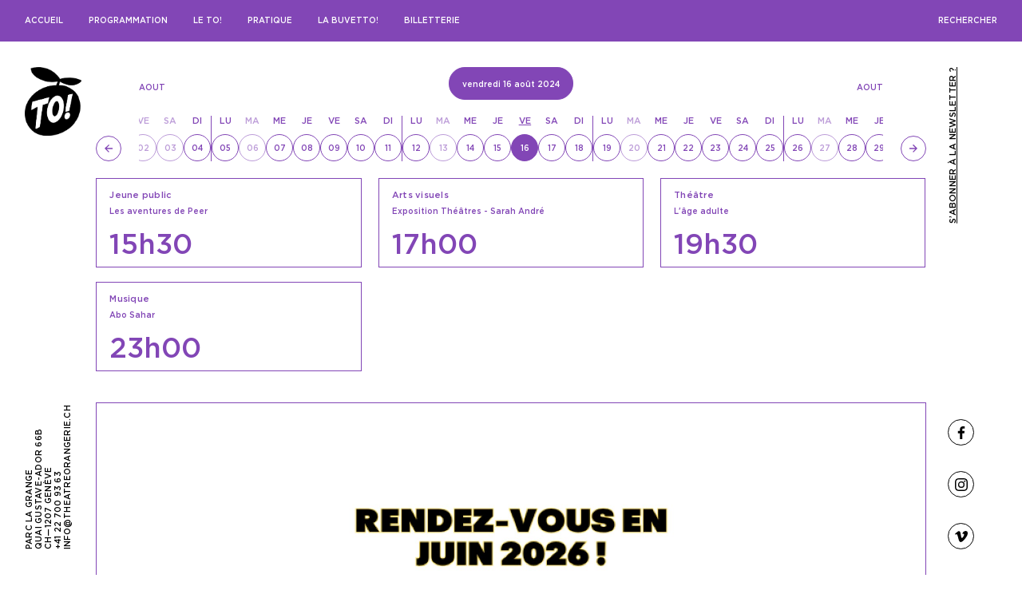

--- FILE ---
content_type: text/html; charset=UTF-8
request_url: https://www.theatreorangerie.ch/pages/accueil?date=2024-08-16
body_size: 13861
content:
<!DOCTYPE html>
<html lang="fr">

<head>
    <link rel="icon" type="image/png" href="/images/logo-2024-icon.png" />
    <meta charset="utf-8"/>
    <meta http-equiv="Content-Type" content="text/html; charset=utf-8"/>
    <meta name="viewport" content="width=device-width, initial-scale=1"/>
   
    <title>Théâtre de l&#039;Orangerie</title>
<meta name="keywords" content="Théâtre, orangerie, culture, spectacle, musique "/>
<meta name="description" content="L&#039;Orangerie-Théâtre et ses deux serres accolées ont été construites en 1856 en bordure du jardin potager de la villa La Grange. L’édifice a été conçu pour répondre à une double fonction: orangerie en hiver, où plantes et arbres sont entreposés à l’abri du gel, et théâtre en été."/>    <link rel="stylesheet" type="text/css" href="/css/app.css?id=89190e379262bb03911078d5fc54bb23"/>

        <link rel="stylesheet" type="text/css" href="/css/jquery-ui.structure.css?id=a0d834d86e7b0b494f2270f6eb2ce128"/>

        <link rel="stylesheet" type="text/css" href="/css/jquery-ui.theme.css?id=23052753bae06b36b511a5fbb9abcedc"/>

    </head>

<body class="container-fullscreen container-fullscreen--overflow sidebars--difference"
    style="--color-secondary:#FFFFFF;--color-primary:#8246B6;--color-disabled:#8246B688;--mix-blend-sidebars:difference">
        <nav class="nav nav-main" data-init-function="initNav">
    <div class="nav__panel nav__panel--left">
                
        <div class="nav__item"><a href="/" target="">Accueil</a>
           
                        
        </div>
                
        <div class="nav__item"><a href="/pages/evenements" target="">Programmation</a>
           
                        <div class="nav__submenu">
               
                                    <div class="nav__submenu__item"><a href="/pages/evenements" target="">Événements</a>
</div>
                      
                                                        <div class="nav__submenu__item"><a href="/pages/evenements?filter=theatre"> · Théâtre</a></div>
                                                        <div class="nav__submenu__item"><a href="/pages/evenements?filter=danse"> · Danse</a></div>
                                                        <div class="nav__submenu__item"><a href="/pages/evenements?filter=jeune_public"> · Jeune public</a></div>
                                                        <div class="nav__submenu__item"><a href="/pages/evenements?filter=musique"> · Musique</a></div>
                                                        <div class="nav__submenu__item"><a href="/pages/evenements?filter=arts_visuels"> · Arts visuels</a></div>
                                                        <div class="nav__submenu__item"><a href="/pages/evenements?filter=ateliers_et_rencontres"> · Ateliers et rencontres</a></div>
                                                        <div class="nav__submenu__item"><a href="/pages/evenements?filter=activites"> · Autres activités</a></div>
                                                                                </div>
                        
        </div>
                
        <div class="nav__item"><a href="#" target="">Le TO!</a>
           
                        <div class="nav__submenu">
               
                                    <div class="nav__submenu__item"><a href="/pages/salut_to" target="">Edito!</a>
</div>
                                                         <div class="nav__submenu__item"><a href="/pages/lequipe" target="">Équipe et partenaires</a>
</div>
                                                         <div class="nav__submenu__item"><a href="/pages/revue_de_presse" target="">On parle de nous</a>
</div>
                                                         <div class="nav__submenu__item"><a href="/pages/histoire" target="">Histoire</a>
</div>
                                                         <div class="nav__submenu__item"><a href="/pages/galerie" target="">Galerie</a>
</div>
                                                         <div class="nav__submenu__item"><a href="/pages/archives" target="">Archives</a>
</div>
                                                 </div>
                        
        </div>
                
        <div class="nav__item"><a href="#" target="">Pratique</a>
           
                        <div class="nav__submenu">
               
                                    <div class="nav__submenu__item"><a href="/pages/contact_et_acces" target="">Contact et accès</a>
</div>
                                                 </div>
                        
        </div>
                
        <div class="nav__item"><a href="/pages/la_buvette_du_to" target="">LA BUVETTO!</a>
           
                        
        </div>
                
        <div class="nav__item"><a href="/pages/billetterie" target="">Billetterie</a>
           
                        
        </div>
            </div>
    <div class="nav__panel nav__panel--right">
        <div class="nav__item"><span>rechercher</span>

            <div class="nav__submenu" style="right:0">
                <form method="GET" action="/search">
                    <input type="text" name="query"/>
                </form>
            </div>
        </div>
    </div>
</nav>

    <nav class="nav nav-responsive" data-init-function="initResponsiveNav">
    <div class="nav__panel nav__panel--left">
        <div class="nav__item">
            <a rel="open" href="#">Menu</a>
            <div class="nav__submenu">
                <a href="/" name="TO" class="nav__submenu__logo btn btn--svg">
                                        <img src="/images/logo-2024-inv.png" style="max-height:100%"/>
                                        
                </a>
                <div class="nav__submenu__items">
                                            <div class="nav__submenu__item">

                            <div class="nav__submenu__item__button" rel="26">
                                <a href="/" target="">Accueil</a>
                                                            </div>

                                                    </div>
                                            <div class="nav__submenu__item">

                            <div class="nav__submenu__item__button" rel="31">
                                <a href="/pages/evenements" target="">Programmation</a>
                                                                    <button type="button" name="button" class="btn btn--svg" >
    <svg version="1.1" id="Calque_1" xmlns="http://www.w3.org/2000/svg" xmlns:xlink="http://www.w3.org/1999/xlink" x="0px" y="0px"
        viewBox="0 0 15.1 8.7" style="enable-background:new 0 0 15.1 8.7;" xml:space="preserve">
        <polygon points="7.6,8.7 0,1.1 1.1,0 7.6,6.4 14,0 15.1,1.1 "/>
    </svg>
</button>
                                                            </div>

                                                            <div rel="31" class="nav__submenu__item__pages">
                                                                            <a href="/pages/evenements" target="">Événements</a>
                                                                                                                                    <div class="nav__submenu__item"><a
                                                        href="/pages/evenements?filter=theatre"> ·
                                                        Théâtre</a></div>
                                                                                            <div class="nav__submenu__item"><a
                                                        href="/pages/evenements?filter=danse"> ·
                                                        Danse</a></div>
                                                                                            <div class="nav__submenu__item"><a
                                                        href="/pages/evenements?filter=jeune_public"> ·
                                                        Jeune public</a></div>
                                                                                            <div class="nav__submenu__item"><a
                                                        href="/pages/evenements?filter=musique"> ·
                                                        Musique</a></div>
                                                                                            <div class="nav__submenu__item"><a
                                                        href="/pages/evenements?filter=arts_visuels"> ·
                                                        Arts visuels</a></div>
                                                                                            <div class="nav__submenu__item"><a
                                                        href="/pages/evenements?filter=ateliers_et_rencontres"> ·
                                                        Ateliers et rencontres</a></div>
                                                                                            <div class="nav__submenu__item"><a
                                                        href="/pages/evenements?filter=activites"> ·
                                                        Autres activités</a></div>
                                                                                                                                                        </div>
                                                    </div>
                                            <div class="nav__submenu__item">

                            <div class="nav__submenu__item__button" rel="3">
                                <a href="#" target="">Le TO!</a>
                                                                    <button type="button" name="button" class="btn btn--svg" >
    <svg version="1.1" id="Calque_1" xmlns="http://www.w3.org/2000/svg" xmlns:xlink="http://www.w3.org/1999/xlink" x="0px" y="0px"
        viewBox="0 0 15.1 8.7" style="enable-background:new 0 0 15.1 8.7;" xml:space="preserve">
        <polygon points="7.6,8.7 0,1.1 1.1,0 7.6,6.4 14,0 15.1,1.1 "/>
    </svg>
</button>
                                                            </div>

                                                            <div rel="3" class="nav__submenu__item__pages">
                                                                            <a href="/pages/salut_to" target="">Edito!</a>
                                                                                                                    <a href="#" target="">Finito!</a>
                                                                                                                    <a href="/pages/lequipe" target="">Équipe et partenaires</a>
                                                                                                                    <a href="/pages/revue_de_presse" target="">On parle de nous</a>
                                                                                                                    <a href="/pages/histoire" target="">Histoire</a>
                                                                                                                    <a href="/pages/galerie" target="">Galerie</a>
                                                                                                                    <a href="/pages/archives" target="">Archives</a>
                                                                                                            </div>
                                                    </div>
                                            <div class="nav__submenu__item">

                            <div class="nav__submenu__item__button" rel="4">
                                <a href="#" target="">Pratique</a>
                                                                    <button type="button" name="button" class="btn btn--svg" >
    <svg version="1.1" id="Calque_1" xmlns="http://www.w3.org/2000/svg" xmlns:xlink="http://www.w3.org/1999/xlink" x="0px" y="0px"
        viewBox="0 0 15.1 8.7" style="enable-background:new 0 0 15.1 8.7;" xml:space="preserve">
        <polygon points="7.6,8.7 0,1.1 1.1,0 7.6,6.4 14,0 15.1,1.1 "/>
    </svg>
</button>
                                                            </div>

                                                            <div rel="4" class="nav__submenu__item__pages">
                                                                            <a href="/pages/contact_et_acces" target="">Contact et accès</a>
                                                                                                                    <a href="#" target="">Espace Pro</a>
                                                                                                            </div>
                                                    </div>
                                            <div class="nav__submenu__item">

                            <div class="nav__submenu__item__button" rel="5">
                                <a href="/pages/la_buvette_du_to" target="">LA BUVETTO!</a>
                                                            </div>

                                                    </div>
                                            <div class="nav__submenu__item">

                            <div class="nav__submenu__item__button" rel="24">
                                <a href="/pages/billetterie" target="">Billetterie</a>
                                                            </div>

                                                    </div>
                    
                </div>
                <div class="nav__submenu__buttons">
                    <button rel="close" class="btn btn--circle btn--svg" type="button">
                        <svg version="1.1" id="Calque_1" xmlns="http://www.w3.org/2000/svg"
                            xmlns:xlink="http://www.w3.org/1999/xlink" x="0px" y="0px"
                            viewBox="0 0 16.9 16.9" style="enable-background:new 0 0 16.9 16.9;" xml:space="preserve">
                            <rect x="-2.8" y="7.7"
                                transform="matrix(0.7071 -0.7071 0.7071 0.7071 -3.5002 8.4502)" width="22.5"
                                height="1.5" />
                            <rect x="7.7" y="-2.8"
                                transform="matrix(0.7071 -0.7071 0.7071 0.7071 -3.5002 8.4502)" width="1.5"
                                height="22.5" />
                        </svg>
                    </button>
                    <a href="tel:+41227009363">
                        <button rel="close" class="btn btn--circle btn--svg" type="button">
                            <svg version="1.1" id="Calque_1" xmlns="http://www.w3.org/2000/svg"
                                xmlns:xlink="http://www.w3.org/1999/xlink" x="0px" y="0px"
                                viewBox="0 0 16 16" style="enable-background:new 0 0 16 16;" xml:space="preserve">
                                <path
                                    d="M9.3,11.4L11,9.9c0.1-0.1,0.3-0.2,0.4-0.1l0.3,0.1l4,1.9C16,11.9,16,12,16,12.3c0,1-0.4,1.9-1.1,2.6c-0.8,0.8-1.9,1.2-3,1.1
                        c-1.4,0-2.8-0.4-4-1c-1.5-0.8-2.8-1.7-4-2.9c-0.8-1-1.5-2-2.1-3.1c-0.6-1-1-2.1-1.4-3.1C0,5,0,4.1,0,3.1C0.1,2.3,0.4,1.6,1,1
                        c0.8-0.6,1.7-1,2.7-1c0.2,0,0.4,0.1,0.6,0.3l2.1,4c0,0.1,0.1,0.2,0.1,0.3c0,0.2,0,0.3-0.1,0.4L4.6,6.7c-0.1,0.2-0.1,0.5,0,0.7
                        C5.1,8.2,5.6,9,6.3,9.7C7,10.4,7.7,11,8.6,11.6C8.9,11.7,9.1,11.7,9.3,11.4z" />
                            </svg>
                        </button>
                    </a>
                    <!-- <button class="btn btn--circle btn--svg" type="button">
                        <svg version="1.1" xmlns="http://www.w3.org/2000/svg" xmlns:xlink="http://www.w3.org/1999/xlink"
                        x="0px" y="0px" viewBox="0 0 15.5 15.5" style="enable-background:new 0 0 15.5 15.5;"
                        xml:space="preserve">
                        <g id="search">
                            <rect x="11.8" y="9.1" transform="matrix(0.7072 -0.707 0.707 0.7072 -5.199 12.5503)"
                            width="1.5" height="6.9" />
                            <path d="M6.1,1.5c-2.5,0-4.6,2.1-4.6,4.6s2.1,4.6,4.6,4.6s4.6-2.1,4.6-4.6S8.7,1.5,6.1,1.5 M6.1,0c3.4,0,6.1,2.7,6.1,6.1
                            s-2.7,6.1-6.1,6.1S0,9.5,0,6.1S2.7,0,6.1,0z" />
                        </g>
                        <g id="search_1_">
                        </g>
                        </svg>

                    </button>-->
                </div>
            </div>
        </div>

    </div>
    <div class="nav__panel nav__panel--right">
        <div class="nav__item">
            <a href="#" rel="calendar-open"></a>
            <div class="nav__today">

                <div style="text-align:left">
                    <h1></h1>

                </div>

                <div class="nav__today__items">
                    <div class="right-drawer__calendar calendar-tiles ">
                        <div class="calendar-tiles__events">
                                                                                </div>

                    </div>
                </div>
                <div class="nav__submenu__buttons">
                    <button rel="calendar-close" class="btn btn--circle btn--svg" type="button">
                        <svg version="1.1" id="Calque_1" xmlns="http://www.w3.org/2000/svg"
                            xmlns:xlink="http://www.w3.org/1999/xlink" x="0px" y="0px"
                            viewBox="0 0 16.9 16.9" style="enable-background:new 0 0 16.9 16.9;"
                            xml:space="preserve">
                            <rect x="-2.8" y="7.7"
                                transform="matrix(0.7071 -0.7071 0.7071 0.7071 -3.5002 8.4502)" width="22.5"
                                height="1.5" />
                            <rect x="7.7" y="-2.8"
                                transform="matrix(0.7071 -0.7071 0.7071 0.7071 -3.5002 8.4502)" width="1.5"
                                height="22.5" />
                        </svg>
                    </button>
                </div>
            </div>
        </div>
    </div>
</nav>

    <div class="left-sidebar">
    <div class="left-sidebar__logo">
        
        <a href="/">
                        <img src="/images/logo-2024-inv.png" style="max-width:100%"/>
                        

        </a>
    </div>
    <div class="left-sidebar__address">
        <div class="rotate-wrapper-outer">
            <div class="rotate-wrapper-inner">
                <div class="rotate-90-ccw">
                    <p>
                        Parc la Grange
                        <br />
                        quai Gustave-Ador 66b
                        <br />
                        CH—1207 Genève
                        <br />
                        +41 22 700 93 63
                        <br />
                        info@theatreorangerie.ch
                    </p>
                </div>
            </div>
        </div>
    </div>
</div>

<!-- <div class="left-sidebar" data-init-function="initLeftSideBar">
    <div class="left-sidebar__content">

        <div class="left-sidebar__logo">
            <a href="/">
                <svg xmlns="http://www.w3.org/2000/svg" width="102.71" height="215.691" viewBox="0 0 102.71 215.691">
                    <g id="Groupe_4329" data-name="Groupe 4329" transform="translate(-640.926 -246.466)">
                        <path id="Tracé_1505" data-name="Tracé 1505" d="M692.367,343.287c28.821-.113,51.145,21.459,51.268,49.54.131,29.948-21.541,51.924-51.294,52.016-29.037.09-51.309-21.444-51.415-49.711C640.813,365.21,662.45,343.4,692.367,343.287Zm30.772,50.965a84.323,84.323,0,0,0-1.6-9.54c-3.426-12.105-11.222-20.056-23.687-22.27-13.634-2.42-25.089,3.007-31.646,14.232-4.33,7.414-5.32,15.466-3.92,23.886a30.468,30.468,0,0,0,38.085,24.678C713.848,421.672,722.815,409.322,723.139,394.252Z" transform="translate(0 17.313)"/>
                        <path id="Tracé_1506" data-name="Tracé 1506" d="M703.46,266.981v88.2H681.106V267.146H641.089v-20.68H743.4v20.515Z" transform="translate(0.029)"/>
                    </g>
                </svg>

            </a>
        </div>

        <div class="left-sidebar__content__address">
                <p>Parc la grange</p>
                <p>quai gustave-ador 66b</p>
                <p>ch-1207 Genève</p>
                <p>+41 22 700 93 63</p>
                <p>info@theatreorangerie.ch</p>
        </div>

    </div>
</div>

 -->
    <div class="right-sidebar">
    <div class="right-sidebar__content">

        <div class="right-sidebar__content__newsletter">
            <p>
                <a href="#subscribe">S’abonner à la newsletter ?</a>
            </p>
        </div>

        <div class="right-sidebar__content__social-media social-media">
                            <div class="right-sidebar__content__social-media__item social-media__item">
                    <a class="" href="https://www.facebook.com/theatreorangerie/" target="_blank">
                        <svg xmlns="http://www.w3.org/2000/svg" width="8.356" height="16" viewBox="0 0 8.356 16">
                            <defs>
                                <style>
                                    .a {
                                        fill-rule: evenodd;
                                    }

                                </style>
                            </defs>
                            <path class="a"
                                d="M85.422,16V8.711h2.489l.356-2.844H85.422V4.089c0-.8.267-1.422,1.422-1.422h1.511V.089C88,.089,87.111,0,86.133,0a3.431,3.431,0,0,0-3.644,3.733V5.867H80V8.711h2.489V16Z"
                                transform="translate(-80)" />
                        </svg>
                    </a>
                </div>
                                        <div class="right-sidebar__content__social-media__item social-media__item">
                    <a class="" href="https://www.instagram.com/theatreorangerie_geneve/" target="_blank">
                        <svg xmlns="http://www.w3.org/2000/svg" width="16" height="16" viewBox="0 0 16 16">
                            <defs>
                                <style>
                                    .a {
                                        fill-rule: evenodd;
                                    }

                                </style>
                            </defs>
                            <path class="a"
                                d="M8,1.422a24.53,24.53,0,0,1,3.2.089,4.123,4.123,0,0,1,1.511.267,3.122,3.122,0,0,1,1.511,1.511A4.123,4.123,0,0,1,14.489,4.8c0,.8.089,1.067.089,3.2a24.53,24.53,0,0,1-.089,3.2,4.123,4.123,0,0,1-.267,1.511,3.122,3.122,0,0,1-1.511,1.511,4.123,4.123,0,0,1-1.511.267c-.8,0-1.067.089-3.2.089a24.53,24.53,0,0,1-3.2-.089,4.123,4.123,0,0,1-1.511-.267,3.122,3.122,0,0,1-1.511-1.511A4.123,4.123,0,0,1,1.511,11.2c0-.8-.089-1.067-.089-3.2a24.53,24.53,0,0,1,.089-3.2,4.123,4.123,0,0,1,.267-1.511A3.192,3.192,0,0,1,2.4,2.4a1.5,1.5,0,0,1,.889-.622A4.123,4.123,0,0,1,4.8,1.511,24.53,24.53,0,0,1,8,1.422M8,0A26.264,26.264,0,0,0,4.711.089,5.488,5.488,0,0,0,2.756.444a3.48,3.48,0,0,0-1.422.889A3.48,3.48,0,0,0,.444,2.756,4.05,4.05,0,0,0,.089,4.711,26.264,26.264,0,0,0,0,8a26.264,26.264,0,0,0,.089,3.289,5.488,5.488,0,0,0,.356,1.956,3.48,3.48,0,0,0,.889,1.422,3.48,3.48,0,0,0,1.422.889,5.488,5.488,0,0,0,1.956.356A26.264,26.264,0,0,0,8,16a26.264,26.264,0,0,0,3.289-.089,5.488,5.488,0,0,0,1.956-.356,3.729,3.729,0,0,0,2.311-2.311,5.488,5.488,0,0,0,.356-1.956C15.911,10.4,16,10.133,16,8a26.264,26.264,0,0,0-.089-3.289,5.488,5.488,0,0,0-.356-1.956,3.48,3.48,0,0,0-.889-1.422A3.48,3.48,0,0,0,13.244.444,5.488,5.488,0,0,0,11.289.089,26.264,26.264,0,0,0,8,0M8,3.911A4.023,4.023,0,0,0,3.911,8,4.089,4.089,0,1,0,8,3.911m0,6.756A2.619,2.619,0,0,1,5.333,8,2.619,2.619,0,0,1,8,5.333,2.619,2.619,0,0,1,10.667,8,2.619,2.619,0,0,1,8,10.667m4.267-7.911a.978.978,0,1,0,.978.978.986.986,0,0,0-.978-.978" />
                        </svg>
                    </a>
                </div>
            
                            <div class="right-sidebar__content__social-media__item social-media__item">
                    <a class="" href="https://vimeo.com/user91652870" target="_blank">
                        <svg id="a" xmlns="http://www.w3.org/2000/svg" viewBox="0 0 100 86.67">
                            <defs>
                                <style>
                                    .a{
                                        fill: #FFFFFF;
                                        fill-rule: evenodd;
                                    }

                                </style>
                            </defs>
                            <path class="a"
                                d="M99.95,20.05c-.45,9.75-7.24,23.11-20.39,40.06-13.6,17.71-25.1,26.56-34.51,26.56-5.83,0-10.76-5.39-14.79-16.17-2.69-9.88-5.38-19.77-8.07-29.65-2.99-10.78-6.2-16.17-9.63-16.17-.75,0-3.37,1.58-7.85,4.72L0,23.31c4.94-4.34,9.8-8.69,14.59-13.04C21.18,4.57,26.12,1.58,29.41,1.27c7.78-.75,12.57,4.58,14.37,15.99,1.94,12.31,3.29,19.97,4.04,22.96,2.24,10.21,4.71,15.31,7.41,15.31,2.09,0,5.24-3.31,9.43-9.94,4.19-6.63,6.43-11.67,6.73-15.13,.6-5.72-1.65-8.58-6.73-8.58-2.39,0-4.86,.55-7.4,1.64C62.17,7.4,71.56-.43,85.42,.02c10.28,.3,15.12,6.98,14.53,20.03Z" />
                        </svg>
                    </a>
                </div>
                    </div>

    </div>
</div>

    <main data-init-function="mainInit">
                        <div class="content">
            
            <a name="loaded"></a>
            
            <div class="responsive-landing">
    <div class="responsive-landing__logo">
        <a href="/">
                        <img src="/images/logo-2024-inv.png" style="max-width:100%"/>
                        

        </a>
    </div>
    <div class="responsive-landing__address">
        <p>
            Parc la Grange
            <br />
            quai Gustave-Ador 66b
            <br />
            CH—1207 Genève
            <br />
            +41 22 700 93 63
            <br />
            info@theatreorangerie.ch
        </p>
        <a href="tel:+41227009363">
            <button rel="close" class="btn btn--circle btn--svg" type="button">
                <svg version="1.1" id="Calque_1" xmlns="http://www.w3.org/2000/svg"
                    xmlns:xlink="http://www.w3.org/1999/xlink" x="0px" y="0px" viewBox="0 0 16 16"
                    style="enable-background:new 0 0 16 16;" xml:space="preserve">
                    <path d="M9.3,11.4L11,9.9c0.1-0.1,0.3-0.2,0.4-0.1l0.3,0.1l4,1.9C16,11.9,16,12,16,12.3c0,1-0.4,1.9-1.1,2.6c-0.8,0.8-1.9,1.2-3,1.1
            c-1.4,0-2.8-0.4-4-1c-1.5-0.8-2.8-1.7-4-2.9c-0.8-1-1.5-2-2.1-3.1c-0.6-1-1-2.1-1.4-3.1C0,5,0,4.1,0,3.1C0.1,2.3,0.4,1.6,1,1
            c0.8-0.6,1.7-1,2.7-1c0.2,0,0.4,0.1,0.6,0.3l2.1,4c0,0.1,0.1,0.2,0.1,0.3c0,0.2,0,0.3-0.1,0.4L4.6,6.7c-0.1,0.2-0.1,0.5,0,0.7
            C5.1,8.2,5.6,9,6.3,9.7C7,10.4,7.7,11,8.6,11.6C8.9,11.7,9.1,11.7,9.3,11.4z" />
                </svg>
            </button>
        </a>
    </div>
</div>

  <div class="home-calendar calendar-tiles" data-init-function="init_expo">


    <div class="calendar-timeline" data-init-function="initTimeline" data-current="2024-08-16">

    <button class="btn btn--circle btn--svg" data-rel="prev">
    <svg class="arrow--left" xmlns="http://www.w3.org/2000/svg" width="9.942" height="9.942" viewBox="0 0 9.942 9.942"><path d="M4.971,0l-.9.9L7.489,4.325H0V5.616H7.489L4.067,9.038l.9.9L9.942,4.971Z" transform="translate(0 0)"/></svg>
</button>

    <nav class="filters-nav">
        <div class="filters-nav__filters">
            <h4 class="timeline__previous-date" data-rel="prev_month"></h4>
            <button class="btn btn--pills btn--active">vendredi 16 août 2024</button>
            <h4 class="timeline__next-date" data-rel="next_month"></h4>
        </div>
    </nav>

    <div class="calendar-timeline__dates">


        <div class="calendar-timeline__dates__list">
                            <a href="#" class="calendar-timeline__link  disabled" data-rel="2024-06-10">
    <h5 class="calendar-timeline__dates__week-day">
        lu
    </h5>
    <div class="calendar-timeline__dates__day-number">
        10
    </div>
</a>    <a href="#" class="calendar-timeline__link  disabled" data-rel="2024-06-11">
    <h5 class="calendar-timeline__dates__week-day">
        ma
    </h5>
    <div class="calendar-timeline__dates__day-number">
        11
    </div>
</a>    <a href="?date=2024-06-12" class="calendar-timeline__link  " data-rel="2024-06-12">
    <h5 class="calendar-timeline__dates__week-day">
        me
    </h5>
    <div class="calendar-timeline__dates__day-number">
        12
    </div>
</a>    <a href="?date=2024-06-13" class="calendar-timeline__link  " data-rel="2024-06-13">
    <h5 class="calendar-timeline__dates__week-day">
        je
    </h5>
    <div class="calendar-timeline__dates__day-number">
        13
    </div>
</a>    <a href="?date=2024-06-14" class="calendar-timeline__link  " data-rel="2024-06-14">
    <h5 class="calendar-timeline__dates__week-day">
        ve
    </h5>
    <div class="calendar-timeline__dates__day-number">
        14
    </div>
</a>    <a href="?date=2024-06-15" class="calendar-timeline__link  " data-rel="2024-06-15">
    <h5 class="calendar-timeline__dates__week-day">
        sa
    </h5>
    <div class="calendar-timeline__dates__day-number">
        15
    </div>
</a>    <a href="?date=2024-06-16" class="calendar-timeline__link  " data-rel="2024-06-16">
    <h5 class="calendar-timeline__dates__week-day">
        di
    </h5>
    <div class="calendar-timeline__dates__day-number">
        16
    </div>
</a>

                <span class="separator"></span>
                            <a href="?date=2024-06-17" class="calendar-timeline__link  " data-rel="2024-06-17">
    <h5 class="calendar-timeline__dates__week-day">
        lu
    </h5>
    <div class="calendar-timeline__dates__day-number">
        17
    </div>
</a>    <a href="#" class="calendar-timeline__link  disabled" data-rel="2024-06-18">
    <h5 class="calendar-timeline__dates__week-day">
        ma
    </h5>
    <div class="calendar-timeline__dates__day-number">
        18
    </div>
</a>    <a href="?date=2024-06-19" class="calendar-timeline__link  " data-rel="2024-06-19">
    <h5 class="calendar-timeline__dates__week-day">
        me
    </h5>
    <div class="calendar-timeline__dates__day-number">
        19
    </div>
</a>    <a href="?date=2024-06-20" class="calendar-timeline__link  " data-rel="2024-06-20">
    <h5 class="calendar-timeline__dates__week-day">
        je
    </h5>
    <div class="calendar-timeline__dates__day-number">
        20
    </div>
</a>    <a href="?date=2024-06-21" class="calendar-timeline__link  " data-rel="2024-06-21">
    <h5 class="calendar-timeline__dates__week-day">
        ve
    </h5>
    <div class="calendar-timeline__dates__day-number">
        21
    </div>
</a>    <a href="?date=2024-06-22" class="calendar-timeline__link  " data-rel="2024-06-22">
    <h5 class="calendar-timeline__dates__week-day">
        sa
    </h5>
    <div class="calendar-timeline__dates__day-number">
        22
    </div>
</a>    <a href="?date=2024-06-23" class="calendar-timeline__link  " data-rel="2024-06-23">
    <h5 class="calendar-timeline__dates__week-day">
        di
    </h5>
    <div class="calendar-timeline__dates__day-number">
        23
    </div>
</a>

                <span class="separator"></span>
                            <a href="?date=2024-06-24" class="calendar-timeline__link  " data-rel="2024-06-24">
    <h5 class="calendar-timeline__dates__week-day">
        lu
    </h5>
    <div class="calendar-timeline__dates__day-number">
        24
    </div>
</a>    <a href="#" class="calendar-timeline__link  disabled" data-rel="2024-06-25">
    <h5 class="calendar-timeline__dates__week-day">
        ma
    </h5>
    <div class="calendar-timeline__dates__day-number">
        25
    </div>
</a>    <a href="?date=2024-06-26" class="calendar-timeline__link  " data-rel="2024-06-26">
    <h5 class="calendar-timeline__dates__week-day">
        me
    </h5>
    <div class="calendar-timeline__dates__day-number">
        26
    </div>
</a>    <a href="?date=2024-06-27" class="calendar-timeline__link  " data-rel="2024-06-27">
    <h5 class="calendar-timeline__dates__week-day">
        je
    </h5>
    <div class="calendar-timeline__dates__day-number">
        27
    </div>
</a>    <a href="?date=2024-06-28" class="calendar-timeline__link  " data-rel="2024-06-28">
    <h5 class="calendar-timeline__dates__week-day">
        ve
    </h5>
    <div class="calendar-timeline__dates__day-number">
        28
    </div>
</a>    <a href="?date=2024-06-29" class="calendar-timeline__link  " data-rel="2024-06-29">
    <h5 class="calendar-timeline__dates__week-day">
        sa
    </h5>
    <div class="calendar-timeline__dates__day-number">
        29
    </div>
</a>    <a href="?date=2024-06-30" class="calendar-timeline__link  " data-rel="2024-06-30">
    <h5 class="calendar-timeline__dates__week-day">
        di
    </h5>
    <div class="calendar-timeline__dates__day-number">
        30
    </div>
</a>

                <span class="separator"></span>
                            <a href="?date=2024-07-01" class="calendar-timeline__link  " data-rel="2024-07-01">
    <h5 class="calendar-timeline__dates__week-day">
        lu
    </h5>
    <div class="calendar-timeline__dates__day-number">
        01
    </div>
</a>    <a href="#" class="calendar-timeline__link  disabled" data-rel="2024-07-02">
    <h5 class="calendar-timeline__dates__week-day">
        ma
    </h5>
    <div class="calendar-timeline__dates__day-number">
        02
    </div>
</a>    <a href="?date=2024-07-03" class="calendar-timeline__link  " data-rel="2024-07-03">
    <h5 class="calendar-timeline__dates__week-day">
        me
    </h5>
    <div class="calendar-timeline__dates__day-number">
        03
    </div>
</a>    <a href="?date=2024-07-04" class="calendar-timeline__link  " data-rel="2024-07-04">
    <h5 class="calendar-timeline__dates__week-day">
        je
    </h5>
    <div class="calendar-timeline__dates__day-number">
        04
    </div>
</a>    <a href="?date=2024-07-05" class="calendar-timeline__link  " data-rel="2024-07-05">
    <h5 class="calendar-timeline__dates__week-day">
        ve
    </h5>
    <div class="calendar-timeline__dates__day-number">
        05
    </div>
</a>    <a href="?date=2024-07-06" class="calendar-timeline__link  " data-rel="2024-07-06">
    <h5 class="calendar-timeline__dates__week-day">
        sa
    </h5>
    <div class="calendar-timeline__dates__day-number">
        06
    </div>
</a>    <a href="?date=2024-07-07" class="calendar-timeline__link  " data-rel="2024-07-07">
    <h5 class="calendar-timeline__dates__week-day">
        di
    </h5>
    <div class="calendar-timeline__dates__day-number">
        07
    </div>
</a>

                <span class="separator"></span>
                            <a href="?date=2024-07-08" class="calendar-timeline__link  " data-rel="2024-07-08">
    <h5 class="calendar-timeline__dates__week-day">
        lu
    </h5>
    <div class="calendar-timeline__dates__day-number">
        08
    </div>
</a>    <a href="#" class="calendar-timeline__link  disabled" data-rel="2024-07-09">
    <h5 class="calendar-timeline__dates__week-day">
        ma
    </h5>
    <div class="calendar-timeline__dates__day-number">
        09
    </div>
</a>    <a href="?date=2024-07-10" class="calendar-timeline__link  " data-rel="2024-07-10">
    <h5 class="calendar-timeline__dates__week-day">
        me
    </h5>
    <div class="calendar-timeline__dates__day-number">
        10
    </div>
</a>    <a href="?date=2024-07-11" class="calendar-timeline__link  " data-rel="2024-07-11">
    <h5 class="calendar-timeline__dates__week-day">
        je
    </h5>
    <div class="calendar-timeline__dates__day-number">
        11
    </div>
</a>    <a href="?date=2024-07-12" class="calendar-timeline__link  " data-rel="2024-07-12">
    <h5 class="calendar-timeline__dates__week-day">
        ve
    </h5>
    <div class="calendar-timeline__dates__day-number">
        12
    </div>
</a>    <a href="?date=2024-07-13" class="calendar-timeline__link  " data-rel="2024-07-13">
    <h5 class="calendar-timeline__dates__week-day">
        sa
    </h5>
    <div class="calendar-timeline__dates__day-number">
        13
    </div>
</a>    <a href="?date=2024-07-14" class="calendar-timeline__link  " data-rel="2024-07-14">
    <h5 class="calendar-timeline__dates__week-day">
        di
    </h5>
    <div class="calendar-timeline__dates__day-number">
        14
    </div>
</a>

                <span class="separator"></span>
                            <a href="?date=2024-07-15" class="calendar-timeline__link  " data-rel="2024-07-15">
    <h5 class="calendar-timeline__dates__week-day">
        lu
    </h5>
    <div class="calendar-timeline__dates__day-number">
        15
    </div>
</a>    <a href="#" class="calendar-timeline__link  disabled" data-rel="2024-07-16">
    <h5 class="calendar-timeline__dates__week-day">
        ma
    </h5>
    <div class="calendar-timeline__dates__day-number">
        16
    </div>
</a>    <a href="?date=2024-07-17" class="calendar-timeline__link  " data-rel="2024-07-17">
    <h5 class="calendar-timeline__dates__week-day">
        me
    </h5>
    <div class="calendar-timeline__dates__day-number">
        17
    </div>
</a>    <a href="?date=2024-07-18" class="calendar-timeline__link  " data-rel="2024-07-18">
    <h5 class="calendar-timeline__dates__week-day">
        je
    </h5>
    <div class="calendar-timeline__dates__day-number">
        18
    </div>
</a>    <a href="?date=2024-07-19" class="calendar-timeline__link  " data-rel="2024-07-19">
    <h5 class="calendar-timeline__dates__week-day">
        ve
    </h5>
    <div class="calendar-timeline__dates__day-number">
        19
    </div>
</a>    <a href="?date=2024-07-20" class="calendar-timeline__link  " data-rel="2024-07-20">
    <h5 class="calendar-timeline__dates__week-day">
        sa
    </h5>
    <div class="calendar-timeline__dates__day-number">
        20
    </div>
</a>    <a href="?date=2024-07-21" class="calendar-timeline__link  " data-rel="2024-07-21">
    <h5 class="calendar-timeline__dates__week-day">
        di
    </h5>
    <div class="calendar-timeline__dates__day-number">
        21
    </div>
</a>

                <span class="separator"></span>
                            <a href="?date=2024-07-22" class="calendar-timeline__link  " data-rel="2024-07-22">
    <h5 class="calendar-timeline__dates__week-day">
        lu
    </h5>
    <div class="calendar-timeline__dates__day-number">
        22
    </div>
</a>    <a href="#" class="calendar-timeline__link  disabled" data-rel="2024-07-23">
    <h5 class="calendar-timeline__dates__week-day">
        ma
    </h5>
    <div class="calendar-timeline__dates__day-number">
        23
    </div>
</a>    <a href="?date=2024-07-24" class="calendar-timeline__link  " data-rel="2024-07-24">
    <h5 class="calendar-timeline__dates__week-day">
        me
    </h5>
    <div class="calendar-timeline__dates__day-number">
        24
    </div>
</a>    <a href="?date=2024-07-25" class="calendar-timeline__link  " data-rel="2024-07-25">
    <h5 class="calendar-timeline__dates__week-day">
        je
    </h5>
    <div class="calendar-timeline__dates__day-number">
        25
    </div>
</a>    <a href="?date=2024-07-26" class="calendar-timeline__link  " data-rel="2024-07-26">
    <h5 class="calendar-timeline__dates__week-day">
        ve
    </h5>
    <div class="calendar-timeline__dates__day-number">
        26
    </div>
</a>    <a href="?date=2024-07-27" class="calendar-timeline__link  " data-rel="2024-07-27">
    <h5 class="calendar-timeline__dates__week-day">
        sa
    </h5>
    <div class="calendar-timeline__dates__day-number">
        27
    </div>
</a>    <a href="?date=2024-07-28" class="calendar-timeline__link  " data-rel="2024-07-28">
    <h5 class="calendar-timeline__dates__week-day">
        di
    </h5>
    <div class="calendar-timeline__dates__day-number">
        28
    </div>
</a>

                <span class="separator"></span>
                            <a href="?date=2024-07-29" class="calendar-timeline__link  " data-rel="2024-07-29">
    <h5 class="calendar-timeline__dates__week-day">
        lu
    </h5>
    <div class="calendar-timeline__dates__day-number">
        29
    </div>
</a>    <a href="#" class="calendar-timeline__link  disabled" data-rel="2024-07-30">
    <h5 class="calendar-timeline__dates__week-day">
        ma
    </h5>
    <div class="calendar-timeline__dates__day-number">
        30
    </div>
</a>    <a href="?date=2024-07-31" class="calendar-timeline__link  " data-rel="2024-07-31">
    <h5 class="calendar-timeline__dates__week-day">
        me
    </h5>
    <div class="calendar-timeline__dates__day-number">
        31
    </div>
</a>    <a href="?date=2024-08-01" class="calendar-timeline__link  " data-rel="2024-08-01">
    <h5 class="calendar-timeline__dates__week-day">
        je
    </h5>
    <div class="calendar-timeline__dates__day-number">
        01
    </div>
</a>    <a href="#" class="calendar-timeline__link  disabled" data-rel="2024-08-02">
    <h5 class="calendar-timeline__dates__week-day">
        ve
    </h5>
    <div class="calendar-timeline__dates__day-number">
        02
    </div>
</a>    <a href="#" class="calendar-timeline__link  disabled" data-rel="2024-08-03">
    <h5 class="calendar-timeline__dates__week-day">
        sa
    </h5>
    <div class="calendar-timeline__dates__day-number">
        03
    </div>
</a>    <a href="?date=2024-08-04" class="calendar-timeline__link  " data-rel="2024-08-04">
    <h5 class="calendar-timeline__dates__week-day">
        di
    </h5>
    <div class="calendar-timeline__dates__day-number">
        04
    </div>
</a>

                <span class="separator"></span>
                            <a href="?date=2024-08-05" class="calendar-timeline__link  " data-rel="2024-08-05">
    <h5 class="calendar-timeline__dates__week-day">
        lu
    </h5>
    <div class="calendar-timeline__dates__day-number">
        05
    </div>
</a>    <a href="#" class="calendar-timeline__link  disabled" data-rel="2024-08-06">
    <h5 class="calendar-timeline__dates__week-day">
        ma
    </h5>
    <div class="calendar-timeline__dates__day-number">
        06
    </div>
</a>    <a href="?date=2024-08-07" class="calendar-timeline__link  " data-rel="2024-08-07">
    <h5 class="calendar-timeline__dates__week-day">
        me
    </h5>
    <div class="calendar-timeline__dates__day-number">
        07
    </div>
</a>    <a href="?date=2024-08-08" class="calendar-timeline__link  " data-rel="2024-08-08">
    <h5 class="calendar-timeline__dates__week-day">
        je
    </h5>
    <div class="calendar-timeline__dates__day-number">
        08
    </div>
</a>    <a href="?date=2024-08-09" class="calendar-timeline__link  " data-rel="2024-08-09">
    <h5 class="calendar-timeline__dates__week-day">
        ve
    </h5>
    <div class="calendar-timeline__dates__day-number">
        09
    </div>
</a>    <a href="?date=2024-08-10" class="calendar-timeline__link  " data-rel="2024-08-10">
    <h5 class="calendar-timeline__dates__week-day">
        sa
    </h5>
    <div class="calendar-timeline__dates__day-number">
        10
    </div>
</a>    <a href="?date=2024-08-11" class="calendar-timeline__link  " data-rel="2024-08-11">
    <h5 class="calendar-timeline__dates__week-day">
        di
    </h5>
    <div class="calendar-timeline__dates__day-number">
        11
    </div>
</a>

                <span class="separator"></span>
                            <a href="?date=2024-08-12" class="calendar-timeline__link  " data-rel="2024-08-12">
    <h5 class="calendar-timeline__dates__week-day">
        lu
    </h5>
    <div class="calendar-timeline__dates__day-number">
        12
    </div>
</a>    <a href="#" class="calendar-timeline__link  disabled" data-rel="2024-08-13">
    <h5 class="calendar-timeline__dates__week-day">
        ma
    </h5>
    <div class="calendar-timeline__dates__day-number">
        13
    </div>
</a>    <a href="?date=2024-08-14" class="calendar-timeline__link  " data-rel="2024-08-14">
    <h5 class="calendar-timeline__dates__week-day">
        me
    </h5>
    <div class="calendar-timeline__dates__day-number">
        14
    </div>
</a>    <a href="?date=2024-08-15" class="calendar-timeline__link  " data-rel="2024-08-15">
    <h5 class="calendar-timeline__dates__week-day">
        je
    </h5>
    <div class="calendar-timeline__dates__day-number">
        15
    </div>
</a>    <a href="?date=2024-08-16" class="calendar-timeline__link active " data-rel="2024-08-16">
    <h5 class="calendar-timeline__dates__week-day">
        ve
    </h5>
    <div class="calendar-timeline__dates__day-number">
        16
    </div>
</a>    <a href="?date=2024-08-17" class="calendar-timeline__link  " data-rel="2024-08-17">
    <h5 class="calendar-timeline__dates__week-day">
        sa
    </h5>
    <div class="calendar-timeline__dates__day-number">
        17
    </div>
</a>    <a href="?date=2024-08-18" class="calendar-timeline__link  " data-rel="2024-08-18">
    <h5 class="calendar-timeline__dates__week-day">
        di
    </h5>
    <div class="calendar-timeline__dates__day-number">
        18
    </div>
</a>

                <span class="separator"></span>
                            <a href="?date=2024-08-19" class="calendar-timeline__link  " data-rel="2024-08-19">
    <h5 class="calendar-timeline__dates__week-day">
        lu
    </h5>
    <div class="calendar-timeline__dates__day-number">
        19
    </div>
</a>    <a href="#" class="calendar-timeline__link  disabled" data-rel="2024-08-20">
    <h5 class="calendar-timeline__dates__week-day">
        ma
    </h5>
    <div class="calendar-timeline__dates__day-number">
        20
    </div>
</a>    <a href="?date=2024-08-21" class="calendar-timeline__link  " data-rel="2024-08-21">
    <h5 class="calendar-timeline__dates__week-day">
        me
    </h5>
    <div class="calendar-timeline__dates__day-number">
        21
    </div>
</a>    <a href="?date=2024-08-22" class="calendar-timeline__link  " data-rel="2024-08-22">
    <h5 class="calendar-timeline__dates__week-day">
        je
    </h5>
    <div class="calendar-timeline__dates__day-number">
        22
    </div>
</a>    <a href="?date=2024-08-23" class="calendar-timeline__link  " data-rel="2024-08-23">
    <h5 class="calendar-timeline__dates__week-day">
        ve
    </h5>
    <div class="calendar-timeline__dates__day-number">
        23
    </div>
</a>    <a href="?date=2024-08-24" class="calendar-timeline__link  " data-rel="2024-08-24">
    <h5 class="calendar-timeline__dates__week-day">
        sa
    </h5>
    <div class="calendar-timeline__dates__day-number">
        24
    </div>
</a>    <a href="?date=2024-08-25" class="calendar-timeline__link  " data-rel="2024-08-25">
    <h5 class="calendar-timeline__dates__week-day">
        di
    </h5>
    <div class="calendar-timeline__dates__day-number">
        25
    </div>
</a>

                <span class="separator"></span>
                            <a href="?date=2024-08-26" class="calendar-timeline__link  " data-rel="2024-08-26">
    <h5 class="calendar-timeline__dates__week-day">
        lu
    </h5>
    <div class="calendar-timeline__dates__day-number">
        26
    </div>
</a>    <a href="#" class="calendar-timeline__link  disabled" data-rel="2024-08-27">
    <h5 class="calendar-timeline__dates__week-day">
        ma
    </h5>
    <div class="calendar-timeline__dates__day-number">
        27
    </div>
</a>    <a href="?date=2024-08-28" class="calendar-timeline__link  " data-rel="2024-08-28">
    <h5 class="calendar-timeline__dates__week-day">
        me
    </h5>
    <div class="calendar-timeline__dates__day-number">
        28
    </div>
</a>    <a href="?date=2024-08-29" class="calendar-timeline__link  " data-rel="2024-08-29">
    <h5 class="calendar-timeline__dates__week-day">
        je
    </h5>
    <div class="calendar-timeline__dates__day-number">
        29
    </div>
</a>    <a href="?date=2024-08-30" class="calendar-timeline__link  " data-rel="2024-08-30">
    <h5 class="calendar-timeline__dates__week-day">
        ve
    </h5>
    <div class="calendar-timeline__dates__day-number">
        30
    </div>
</a>    <a href="?date=2024-08-31" class="calendar-timeline__link  " data-rel="2024-08-31">
    <h5 class="calendar-timeline__dates__week-day">
        sa
    </h5>
    <div class="calendar-timeline__dates__day-number">
        31
    </div>
</a>    <a href="?date=2024-09-01" class="calendar-timeline__link  " data-rel="2024-09-01">
    <h5 class="calendar-timeline__dates__week-day">
        di
    </h5>
    <div class="calendar-timeline__dates__day-number">
        01
    </div>
</a>

                <span class="separator"></span>
                            <a href="?date=2024-09-02" class="calendar-timeline__link  " data-rel="2024-09-02">
    <h5 class="calendar-timeline__dates__week-day">
        lu
    </h5>
    <div class="calendar-timeline__dates__day-number">
        02
    </div>
</a>    <a href="#" class="calendar-timeline__link  disabled" data-rel="2024-09-03">
    <h5 class="calendar-timeline__dates__week-day">
        ma
    </h5>
    <div class="calendar-timeline__dates__day-number">
        03
    </div>
</a>    <a href="?date=2024-09-04" class="calendar-timeline__link  " data-rel="2024-09-04">
    <h5 class="calendar-timeline__dates__week-day">
        me
    </h5>
    <div class="calendar-timeline__dates__day-number">
        04
    </div>
</a>    <a href="?date=2024-09-05" class="calendar-timeline__link  " data-rel="2024-09-05">
    <h5 class="calendar-timeline__dates__week-day">
        je
    </h5>
    <div class="calendar-timeline__dates__day-number">
        05
    </div>
</a>    <a href="?date=2024-09-06" class="calendar-timeline__link  " data-rel="2024-09-06">
    <h5 class="calendar-timeline__dates__week-day">
        ve
    </h5>
    <div class="calendar-timeline__dates__day-number">
        06
    </div>
</a>    <a href="?date=2024-09-07" class="calendar-timeline__link  " data-rel="2024-09-07">
    <h5 class="calendar-timeline__dates__week-day">
        sa
    </h5>
    <div class="calendar-timeline__dates__day-number">
        07
    </div>
</a>    <a href="?date=2024-09-08" class="calendar-timeline__link  " data-rel="2024-09-08">
    <h5 class="calendar-timeline__dates__week-day">
        di
    </h5>
    <div class="calendar-timeline__dates__day-number">
        08
    </div>
</a>

                <span class="separator"></span>
            

        </div>


    </div>

    <button class="btn btn--circle btn--svg" data-rel="next">
    <svg xmlns="http://www.w3.org/2000/svg" width="9.942" height="9.942" viewBox="0 0 9.942 9.942"><path d="M4.971,0l-.9.9L7.489,4.325H0V5.616H7.489L4.067,9.038l.9.9L9.942,4.971Z" transform="translate(0 0)"/></svg>
</button>

</div>
    <div class="calendar-tiles__events">
        <a href="/events/les_aventures_de_peer" class="calendar-tiles__cell " >
    <div class="calendar-tiles__cell__infos">
        
        <div>
            <div class="flex-row just-between align-center">
                <div class="calendar-tiles__cell__category">Jeune public</div>
                <!-- Mettre une condition d'affichage btn pour les expos ici -->
                            </div>
            <div class="calendar-tiles__cell__title">Les aventures de Peer</div>
        </div>
        <div class="calendar-tiles__cell__time">15h30</div>
    </div>
</a>
                                    <a href="/events/exposition_theatres" class="calendar-tiles__cell " >
    <div class="calendar-tiles__cell__infos">
        
        <div>
            <div class="flex-row just-between align-center">
                <div class="calendar-tiles__cell__category">Arts visuels</div>
                <!-- Mettre une condition d'affichage btn pour les expos ici -->
                            </div>
            <div class="calendar-tiles__cell__title">Exposition Théâtres - Sarah André</div>
        </div>
        <div class="calendar-tiles__cell__time">17h00</div>
    </div>
</a>
                                    <a href="/events/lage_adulte" class="calendar-tiles__cell " >
    <div class="calendar-tiles__cell__infos">
        
        <div>
            <div class="flex-row just-between align-center">
                <div class="calendar-tiles__cell__category">Théâtre</div>
                <!-- Mettre une condition d'affichage btn pour les expos ici -->
                            </div>
            <div class="calendar-tiles__cell__title">L&#039;âge adulte</div>
        </div>
        <div class="calendar-tiles__cell__time">19h30</div>
    </div>
</a>
                                    <a href="/events/abo_sahar" class="calendar-tiles__cell " >
    <div class="calendar-tiles__cell__infos">
        
        <div>
            <div class="flex-row just-between align-center">
                <div class="calendar-tiles__cell__category">Musique</div>
                <!-- Mettre une condition d'affichage btn pour les expos ici -->
                            </div>
            <div class="calendar-tiles__cell__title">Abo Sahar</div>
        </div>
        <div class="calendar-tiles__cell__time">23h00</div>
    </div>
</a>
    </div>


</div>
  <section class="grid-3-col">
    <article class="tile tile-border --large ">
        <a href="/articles/on_est_ferme_25" target="_self" alt="Un article sur &quot;On est fermé - 25&quot; du 08.09.25" title="Un article sur &quot;On est fermé - 25&quot; du 08.09.25">
<div class="tile-content clickable tile__color"
    style="" data-url="/articles/on_est_ferme_25" data-target="_self"
    data-init-function="initContent697f202d270d1">

    <div class="tile-background tile-background--cover    tile-background--image" style="background-image: url(&#039;https://2026.theatreorangerie.ch/media/6043/conversions/FERMÉ-FERMÉ-FERMÉ-FERMÉ(3)-xl.jpg&#039;);" class="tile-background--image"></div>
                                    <div class="tile-content--infos has-tile-background">
    <div>
        <h5 class="category"></h5>
        <h4 class="title"></h4>
    </div>
    <h2 class="period"></h2>
</div>
</div>
    </a>
</article>
                     
                                                                                                    
                    <article class="tile tile-border --small ">
        <a href="/events/finito" target="_self" alt="Théâtre de l&amp;#039;Orangerie - , FÊTE DE FINITO!:  le " title="Théâtre de l&amp;#039;Orangerie - , FÊTE DE FINITO!:  le ">
<div class="tile-content clickable tile__event"
    style="--tile-background:url('https://2026.theatreorangerie.ch/media/6038/conversions/DSC04099(c)-Karim-Hammad-xl.jpg');--tile-background-sm:url('https://2026.theatreorangerie.ch/media/6038/conversions/DSC04099(c)-Karim-Hammad-sm.jpg');--tile-background-md:url('https://2026.theatreorangerie.ch/media/6038/conversions/DSC04099(c)-Karim-Hammad-md.jpg');" data-url="/events/finito" data-target="_self"
    data-init-function="initContent697f202d307ac">

    <div class="tile-content--image archive" ></div>
    <div class="tile-content--infos ">
    <div>
        <h5 class="category">Événements • Autres activités</h5>
        <h4 class="title">FINITO!</h4>
    </div>
    <h2 class="period">06.09.25</h2>
</div>
</div>
    </a>
</article>
                     
                                                                                 
                                                                                
                    <article class="tile tile-border --small ">
        <div class="tile-content  tile__color"
    style="" data-url="" data-target="_self"
    data-init-function="initContent697f202d37d44">

    <div class="tile-background tile-background--cover    tile-background--image" style="background-image: url(&#039;https://2026.theatreorangerie.ch/media/5431/conversions/salut-to!-xl.jpg&#039;);" class="tile-background--image"></div>
                                    <div class="tile-content--infos has-tile-background">
    <div>
        <h5 class="category"></h5>
        <h4 class="title"></h4>
    </div>
    <h2 class="period"></h2>
</div>
</div>
</article>
                     
                                                                                                    
                    <article class="tile tile-border --small ">
        <div class="tile-content  tile__color"
    style="" data-url="" data-target="_self"
    data-init-function="initContent697f202d3dc1b">

    <div class="tile-background tile-background--cover    tile-background--image" style="background-image: url(&#039;https://2026.theatreorangerie.ch/media/5168/conversions/Citron-site-xl.jpg&#039;);" class="tile-background--image"></div>
                                    <div class="tile-content--infos has-tile-background">
    <div>
        <h5 class="category"></h5>
        <h4 class="title"></h4>
    </div>
    <h2 class="period"></h2>
</div>
</div>
</article>
                     
                                                                                
                    <article class="tile tile-border --small ">
        <div class="tile-carousel" data-init-function="initGridCarousel697f202d4eaba" data-tags="[&quot;2025&quot;,&quot;2025&quot;,&quot;2025&quot;,&quot;2025&quot;]"
    rel="initGridCarousel697f202d4eaba" data-width="0" data-idx="0" data-children="0" data-move="true" data-easing="swing">
    <a href="/album/2025" target="_self" alt="" title="">
<div class="tile-content clickable tile__color"
    style="" data-url="/album/2025" data-target="_self"
    data-init-function="initContent697f202d491b9">

    <div class="tile-background tile-background--cover    tile-background--image" style="--tile-background-thumb:url(&#039;https://2026.theatreorangerie.ch/media/5702/conversions/Fête_musique-2-©Karim-Hammad-thumb.jpg&#039;);--tile-background-sm:url(&#039;https://2026.theatreorangerie.ch/media/5702/conversions/Fête_musique-2-©Karim-Hammad-sm.jpg&#039;);--tile-background-md:url(&#039;https://2026.theatreorangerie.ch/media/5702/conversions/Fête_musique-2-©Karim-Hammad-md.jpg&#039;);--tile-background-xl:url(&#039;https://2026.theatreorangerie.ch/media/5702/conversions/Fête_musique-2-©Karim-Hammad-xl.jpg&#039;)" class="tile-background--image"></div>
</div>
    </a>

                    <a href="/album/2025" target="_self" alt="" title="">
<div class="tile-content clickable tile__color"
    style="" data-url="/album/2025" data-target="_self"
    data-init-function="initContent697f202d4ae91">

    <div class="tile-background tile-background--cover    tile-background--image" style="--tile-background-thumb:url(&#039;https://2026.theatreorangerie.ch/media/5957/conversions/ambiance_nuit_lucyvigoureux_15-thumb.jpg&#039;);--tile-background-sm:url(&#039;https://2026.theatreorangerie.ch/media/5957/conversions/ambiance_nuit_lucyvigoureux_15-sm.jpg&#039;);--tile-background-md:url(&#039;https://2026.theatreorangerie.ch/media/5957/conversions/ambiance_nuit_lucyvigoureux_15-md.jpg&#039;);--tile-background-xl:url(&#039;https://2026.theatreorangerie.ch/media/5957/conversions/ambiance_nuit_lucyvigoureux_15-xl.jpg&#039;)" class="tile-background--image"></div>
</div>
    </a>

                    <a href="/album/2025" target="_self" alt="" title="">
<div class="tile-content clickable tile__color"
    style="" data-url="/album/2025" data-target="_self"
    data-init-function="initContent697f202d4c8b7">

    <div class="tile-background tile-background--cover    tile-background--image" style="--tile-background-thumb:url(&#039;https://2026.theatreorangerie.ch/media/5958/conversions/Moictani-22-thumb.jpg&#039;);--tile-background-sm:url(&#039;https://2026.theatreorangerie.ch/media/5958/conversions/Moictani-22-sm.jpg&#039;);--tile-background-md:url(&#039;https://2026.theatreorangerie.ch/media/5958/conversions/Moictani-22-md.jpg&#039;);--tile-background-xl:url(&#039;https://2026.theatreorangerie.ch/media/5958/conversions/Moictani-22-xl.jpg&#039;)" class="tile-background--image"></div>
</div>
    </a>

                    <a href="/album/2025" target="_self" alt="" title="">
<div class="tile-content clickable tile__color"
    style="" data-url="/album/2025" data-target="_self"
    data-init-function="initContent697f202d4e2d4">

    <div class="tile-background tile-background--cover    tile-background--image" style="--tile-background-thumb:url(&#039;https://2026.theatreorangerie.ch/media/5959/conversions/Moictani-7-thumb.jpg&#039;);--tile-background-sm:url(&#039;https://2026.theatreorangerie.ch/media/5959/conversions/Moictani-7-sm.jpg&#039;);--tile-background-md:url(&#039;https://2026.theatreorangerie.ch/media/5959/conversions/Moictani-7-md.jpg&#039;);--tile-background-xl:url(&#039;https://2026.theatreorangerie.ch/media/5959/conversions/Moictani-7-xl.jpg&#039;)" class="tile-background--image"></div>
</div>
    </a>
</div>

<div class="pagination" data-init-function="initTinyPaginator697f202d4f3e3" data-click-callback="carouselCallback697f202d4eabb" data-args="{carousel:'initGridCarousel697f202d4eaba'}">
    <button rel="prev" class="btn btn--circle btn--svg">
    <svg class="arrow--left" xmlns="http://www.w3.org/2000/svg" width="9.942" height="9.942" viewBox="0 0 9.942 9.942"><path d="M4.971,0l-.9.9L7.489,4.325H0V5.616H7.489L4.067,9.038l.9.9L9.942,4.971Z" transform="translate(0 0)"/></svg>
    </button>
    <button rel="next" class="btn btn--circle btn--svg">
    <svg xmlns="http://www.w3.org/2000/svg" width="9.942" height="9.942" viewBox="0 0 9.942 9.942"><path d="M4.971,0l-.9.9L7.489,4.325H0V5.616H7.489L4.067,9.038l.9.9L9.942,4.971Z" transform="translate(0 0)"/></svg>
    </button>
</div>
</article>
                     
                                                                                
                    <article class="tile tile-border --small ">
        <a href="/events/soutien_a_la_palestine" target="_self" alt="Théâtre de l&amp;#039;Orangerie - , SOUTIEN À LA PALESTINE:  le " title="Théâtre de l&amp;#039;Orangerie - , SOUTIEN À LA PALESTINE:  le ">
<div class="tile-content clickable tile__event"
    style="--tile-background:url('https://2026.theatreorangerie.ch/media/6026/conversions/Pastèque-Site-xl.jpg');--tile-background-sm:url('https://2026.theatreorangerie.ch/media/6026/conversions/Pastèque-Site-sm.jpg');--tile-background-md:url('https://2026.theatreorangerie.ch/media/6026/conversions/Pastèque-Site-md.jpg');" data-url="/events/soutien_a_la_palestine" data-target="_self"
    data-init-function="initContent697f202d582b3">

    <div class="tile-content--image archive" ></div>
    <div class="tile-content--infos ">
    <div>
        <h5 class="category">Événements</h5>
        <h4 class="title">SOUTIEN À LA POPULATION PALESTINIENNE</h4>
    </div>
    <h2 class="period">05.09.25</h2>
</div>
</div>
    </a>
</article>
                     
                                                                                                    
                    <article class="tile tile-border --small ">
        <div class="tile-content  tile__color"
    style="" data-url="" data-target="_self"
    data-init-function="initContent697f202d5da1a">

    <div class="tile-background tile-background--cover    tile-background--image" style="background-image: url(&#039;https://2026.theatreorangerie.ch/media/5165/conversions/La-vie--xl.jpg&#039;);" class="tile-background--image"></div>
                                    <div class="tile-content--infos has-tile-background">
    <div>
        <h5 class="category"></h5>
        <h4 class="title"></h4>
    </div>
    <h2 class="period"></h2>
</div>
</div>
</article>
</section>

        </div>

    </main>

    <footer>
    <div class="footer__content">
        <section class="footer__nav">
                            <div class="footer__nav__panel">

                    <h2><a href="#" target="">Le TO!</a>
</h2>
                                            <ul>
                                                            <li>
                                    <h4><a href="/pages/salut_to" target="">Edito!</a>
</h4>
                                                                    </li>
                                                            <li>
                                    <h4><a href="/pages/lequipe" target="">Équipe et partenaires</a>
</h4>
                                                                    </li>
                                                            <li>
                                    <h4><a href="/pages/revue_de_presse" target="">On parle de nous</a>
</h4>
                                                                    </li>
                                                            <li>
                                    <h4><a href="/pages/histoire" target="">Histoire</a>
</h4>
                                                                    </li>
                                                            <li>
                                    <h4><a href="/pages/archives" target="">Archives</a>
</h4>
                                                                    </li>
                            
                        </ul>
                                    </div>
                            <div class="footer__nav__panel">

                    <h2><a href="#" target="">Pratique</a>
</h2>
                                            <ul>
                                                            <li>
                                    <h4><a href="/pages/contact_et_acces" target="">Contact et accès</a>
</h4>
                                                                    </li>
                            
                        </ul>
                                    </div>
                            <div class="footer__nav__panel">

                    <h2><a href="/pages/la_buvette_du_to" target="">LA BUVETTO!</a>
</h2>
                                    </div>
                            <div class="footer__nav__panel">

                    <h2><a href="/pages/billetterie" target="">Billetterie</a>
</h2>
                                    </div>
            
        </section>
        <section class="footer__aside">
            <div>
                <article class="footer__aside__social-media social-media">
                    <div class="footer__aside__social-media__item social-media__item">
                        <a class="" href="#" target="_blank">
                            <svg xmlns="http://www.w3.org/2000/svg" width="8.356" height="16"
                                viewBox="0 0 8.356 16">
                                <defs>
                                    <style>
                                        .a {
                                            fill-rule: evenodd;
                                        }
                                    </style>
                                </defs>
                                <path class="a"
                                    d="M85.422,16V8.711h2.489l.356-2.844H85.422V4.089c0-.8.267-1.422,1.422-1.422h1.511V.089C88,.089,87.111,0,86.133,0a3.431,3.431,0,0,0-3.644,3.733V5.867H80V8.711h2.489V16Z"
                                    transform="translate(-80)" />
                            </svg>
                        </a>
                    </div>
                    <div class="footer__aside__social-media__item social-media__item">
                        <a class="" href="#" target="_blank">
                            <svg xmlns="http://www.w3.org/2000/svg" width="16" height="16" viewBox="0 0 16 16">
                                <defs>
                                    <style>
                                        .a {
                                            fill-rule: evenodd;
                                        }
                                    </style>
                                </defs>
                                <path class="a"
                                    d="M8,1.422a24.53,24.53,0,0,1,3.2.089,4.123,4.123,0,0,1,1.511.267,3.122,3.122,0,0,1,1.511,1.511A4.123,4.123,0,0,1,14.489,4.8c0,.8.089,1.067.089,3.2a24.53,24.53,0,0,1-.089,3.2,4.123,4.123,0,0,1-.267,1.511,3.122,3.122,0,0,1-1.511,1.511,4.123,4.123,0,0,1-1.511.267c-.8,0-1.067.089-3.2.089a24.53,24.53,0,0,1-3.2-.089,4.123,4.123,0,0,1-1.511-.267,3.122,3.122,0,0,1-1.511-1.511A4.123,4.123,0,0,1,1.511,11.2c0-.8-.089-1.067-.089-3.2a24.53,24.53,0,0,1,.089-3.2,4.123,4.123,0,0,1,.267-1.511A3.192,3.192,0,0,1,2.4,2.4a1.5,1.5,0,0,1,.889-.622A4.123,4.123,0,0,1,4.8,1.511,24.53,24.53,0,0,1,8,1.422M8,0A26.264,26.264,0,0,0,4.711.089,5.488,5.488,0,0,0,2.756.444a3.48,3.48,0,0,0-1.422.889A3.48,3.48,0,0,0,.444,2.756,4.05,4.05,0,0,0,.089,4.711,26.264,26.264,0,0,0,0,8a26.264,26.264,0,0,0,.089,3.289,5.488,5.488,0,0,0,.356,1.956,3.48,3.48,0,0,0,.889,1.422,3.48,3.48,0,0,0,1.422.889,5.488,5.488,0,0,0,1.956.356A26.264,26.264,0,0,0,8,16a26.264,26.264,0,0,0,3.289-.089,5.488,5.488,0,0,0,1.956-.356,3.729,3.729,0,0,0,2.311-2.311,5.488,5.488,0,0,0,.356-1.956C15.911,10.4,16,10.133,16,8a26.264,26.264,0,0,0-.089-3.289,5.488,5.488,0,0,0-.356-1.956,3.48,3.48,0,0,0-.889-1.422A3.48,3.48,0,0,0,13.244.444,5.488,5.488,0,0,0,11.289.089,26.264,26.264,0,0,0,8,0M8,3.911A4.023,4.023,0,0,0,3.911,8,4.089,4.089,0,1,0,8,3.911m0,6.756A2.619,2.619,0,0,1,5.333,8,2.619,2.619,0,0,1,8,5.333,2.619,2.619,0,0,1,10.667,8,2.619,2.619,0,0,1,8,10.667m4.267-7.911a.978.978,0,1,0,.978.978.986.986,0,0,0-.978-.978" />
                            </svg>
                        </a>
                    </div>
                </article>
                <article id="subscribe" class="newsletter">

    <h2 class="">S’inscrire à la newsletter</h2>
    <form method="post" action="https://newsletter.infomaniak.com/external/submit" class="form__newsletter inf-form"
        target="_blank">
        <input type="email" name="email" style="display:none" />
        <input type="hidden" name="key"
            value="[base64]">
        <input type="hidden" name="webform_id" value="10308">

        <div class="flex flex-row just-between">
            <input type="text" id="lname" name="inf[3]" data-inf-meta="3"
                data-inf-error="Merci de renseigner une chaine de caractère" required="required"
                placeholder="Nom">

            <input type="text" id="fname" name="inf[2]" data-inf-meta="2"
                data-inf-error="Merci de renseigner une chaine de caractère" required="required"
                placeholder="Prénom">
        </div>


        <!-- <label for="email">Email</label> -->
        <input type="text" name="inf[1]" data-inf-meta="1" data-inf-error="Merci de renseigner une adresse email"
            required="required" placeholder="Adresse mail">
        <!-- <label for="message">Votre message...</label> -->

        <!--<textarea id="message"  name="inf[34054]" data-inf-meta = "34054" name="message" placeholder="Votre message..."></textarea>-->
        <div class="flex flex-row just-end align-center">

            <input type="submit" value="S’abonner" class="btn btn--pills">
        </div>
        <h5>Votre adresse de messagerie est uniquement utilisée pour vous envoyer notre lettre d’information ainsi que des informations concernant nos activités. Vous pouvez à tout moment utiliser le lien de désabonnement intégré dans chacun de nos mails.</h5>

    </form>
</article>

                <article class="footer__aside__custom-field">
                    <h2 class="">Permanence</h2>
                    <h5>
                        Une permanence téléphonique est à votre disposition les mardis, mercredis, vendredis et samedis de 12h à 14h au 022 700 93 63, à partir du 10 juin.
                    </h5>
                </article>
            </div>
        </section>
    </div>



</footer>


    <div class="cancel-overlay"></div>
</body>

<script type="text/javascript" src="/js/app.js?id=684023694f54cf5c3de60877e1cf1c11"></script>
        <script>
        let months = [
            'Janvier',
            'Février',
            'Mars',
            'Avril',
            'Mai',
            'Juin',
            'Juillet',
            'Aout',
            'Septembre',
            'Octobre',
            'Novembre',
            'Décembre'
        ];

        function refreshTimeline(containerBox) {
            var cutoff = containerBox.left;
            $('.calendar-timeline__link').removeClass('first').each(function() {
                let box = $(this)[0].getBoundingClientRect();
                if (box.left > cutoff) {
                    $(this).addClass('first');
                    return false; // stops the iteration after the first one on screen
                }
            });
            let cutoffback = containerBox.left + containerBox.width;

            $($('.calendar-timeline__link').get().reverse()).removeClass('last').each(function() {
                let box = $(this)[0].getBoundingClientRect();

                if (box.left < cutoffback) {
                    $(this).addClass('last');
                    return false; // stops the iteration after the first one on screen
                }
            });
            let firstDate = $('.calendar-timeline__link.first').data('rel');
            firstDate = months[(new Date(firstDate)).getMonth()];
            $('[data-rel="prev_month"]').html(firstDate);

            let lastDate = $('.calendar-timeline__link.last').data('rel');
            lastDate = months[(new Date(lastDate)).getMonth()];
            $('[data-rel="next_month"]').html(lastDate);
        }

        function initTimeline(element) {
            let day = $('[data-rel="2024-08-16"]');
            let allDays = element.find('.calendar-timeline__link')

            let container = element.find('.calendar-timeline__dates__list');

            const containerBox = container[0].getBoundingClientRect();
            if(day.length == 0){
                return;
            }
            const dayBox = day[0].getBoundingClientRect();
            const scroll = dayBox.left - containerBox.left - (containerBox.width / 2);

            refreshTimeline(containerBox);
            container.scroll(function() {
                refreshTimeline(containerBox);
            });

            container.animate({
                scrollLeft: scroll
            }, 0);

            element.find('[data-rel="next"]').click(function() {
                container.animate({
                    scrollLeft: container.scrollLeft() + containerBox.width - 100
                }, 500);
                console.log('hey', container.scrollLeft());
            });
            element.find('[data-rel="prev"]').click(function() {
                container.animate({
                    scrollLeft: container.scrollLeft() - containerBox.width + 100
                }, 500);
            });



        }
    </script>
            <script>
            $(document).ready(function() {
                $('[data-rel="expo"]').each(function() {
                    $(this).click(function() {
                        $(this).toggleClass('cell--hidden');

                        $(this).parent().find('[data-rel="child-expo"]').toggleClass(
                            'cell--hidden');
                    });
                });
            });
        </script>
    
<script>
    function initNav(element){

        element.find('.nav__item').hover(function(){
           $(this).find('.nav__submenu').css('display','block');
           let input = $(this).find('input');
           if(input.length>0){
               input.focus();
           }
       },function () {
            $(this).find('.nav__submenu').css('display','none');
        })

    }


</script>
    <script>
        function initResponsiveNav(element) {
            element.find('[rel="open"]').click(function() {
                element.find('.nav__submenu').addClass('nav__submenu--visible');
            })
            element.find('[rel="close"]').click(function() {
                element.find('.nav__submenu').removeClass('nav__submenu--visible');
            })

            element.find('[rel="calendar-open"]').click(function() {
                element.find('.nav__today').addClass('nav__today--visible');
            })
            element.find('[rel="calendar-close"]').click(function() {
                element.find('.nav__today').removeClass('nav__today--visible');
            })
            element.find('.nav__submenu__item__button .btn').click(function(e) {
                let rel = $(this).parent().attr('rel');


                let hasChildren = (element.find('.nav__submenu__item__pages[rel="' + rel + '"]').length > 0);

                element.find('.nav__submenu__item__pages[rel!="' + rel + '"]').parent().removeClass(
                    'nav__submenu__item--opened');

                element.find('.nav__submenu__item__pages[rel="' + rel + '"]').parent().toggleClass(
                    'nav__submenu__item--opened');
                if (hasChildren) {
                    e.stopPropagation();
                    return false;
                }
            })
        }
    </script>
<script>

    function initLeftSideBar(element){
        var el = element.find('.left-sidebar__content__address')
        let w = el.outerWidth();
        let h = el.outerHeight();
        el.css('position','absolute');
        let {width,height} = el[0].getBoundingClientRect();

    //


        el.css({'transform-origin' : 'top left'});

       el.css({'transform' : 'rotate(-90deg)'});
        el.css('width',height);
        el.css('height',width);
        el.css('top',element.outerHeight()-height);
/*              el.css('left','0px');
*/


    }
</script>
    <script>
        function initContent697f202d270d1(element) {
            /*  let url = element.data('url');
                let target = element.data('target');

                element.on('click', function() {
                    if (url) {
                        window.open(url, target);
                    }
                });
    */
        }
    </script>
    <script>
        function initContent697f202d37d44(element) {
            /*  let url = element.data('url');
                let target = element.data('target');

                element.on('click', function() {
                    if (url) {
                        window.open(url, target);
                    }
                });
    */
        }
    </script>
    <script>
        function initContent697f202d3dc1b(element) {
            /*  let url = element.data('url');
                let target = element.data('target');

                element.on('click', function() {
                    if (url) {
                        window.open(url, target);
                    }
                });
    */
        }
    </script>
    <script>
        function initContent697f202d491b9(element) {
            /*  let url = element.data('url');
                let target = element.data('target');

                element.on('click', function() {
                    if (url) {
                        window.open(url, target);
                    }
                });
    */
        }
    </script>
    <script>
        function initContent697f202d4ae91(element) {
            /*  let url = element.data('url');
                let target = element.data('target');

                element.on('click', function() {
                    if (url) {
                        window.open(url, target);
                    }
                });
    */
        }
    </script>
    <script>
        function initContent697f202d4c8b7(element) {
            /*  let url = element.data('url');
                let target = element.data('target');

                element.on('click', function() {
                    if (url) {
                        window.open(url, target);
                    }
                });
    */
        }
    </script>
    <script>
        function initContent697f202d4e2d4(element) {
            /*  let url = element.data('url');
                let target = element.data('target');

                element.on('click', function() {
                    if (url) {
                        window.open(url, target);
                    }
                });
    */
        }
    </script>
    <script>
        
        function moveCarouselTo(element, index) {
            let tags = element.data('tags');
            let width = element.data('width');
            let tagElement = element.parent().find('.tile-tag');
            let scroll = width * index;
            element.data('idx', index);
            element.animate({
                scrollLeft: scroll
            }, {
                queue: false,
                easing:element.data('easing'),
                duration: 500 + Math.floor(Math.random() * 400)
            });
            newTag = tags[index];
            if (newTag != "") {
                tagElement.show();
                tagElement.html(newTag);
            } else {
                tagElement.hide();
            }
        }

        function carousel_next(element) {
            let index = element.data('idx');
            let children = element.data('children');
            let newIndex = index;

            console.log(index, children);
            if (index >= children - 1) {
                newIndex = 0;
            } else {
                newIndex += 1;
            }
            moveCarouselTo(element, newIndex);
        }

        function carousel_prev(element) {
            let index = element.data('idx');
            let children = element.data('children');
            let newIndex = index;

            if (index <= 0) {
                newIndex = children - 1;
            } else {
                newIndex -= 1;
            }
            moveCarouselTo(element, newIndex);
        }
        

        function initGridCarousel697f202d4eaba(element) {

            children_count = element.children().length;
            console.log(children_count, 'children');
            width = element.parent().width();
            element.data('width', width)
            element.data('children', children_count)
            element.data('idx', 0);
            element.data('move', true)
            console.log(width);

            let interval = () => {
                if (element.data('move')) {
                    carousel_next(element);

                }
                window.setTimeout(interval, 3500 + Math.floor(Math.random() * 1500));
            };
            console.log('hey');
            window.setTimeout(interval, 3500 + Math.floor(Math.random() * 1500));

            $(window).resize(function() {
                let width = element.parent().width();
                element.data('width', width);

                moveCarouselTo(element, 0);

            });

            element.on('mouseover', function() {
                console.log('over');
                element.data('move', false);
            });
            element.on('mouseout', function() {
                console.log('out');
                element.data('move', true);
            });
        }



        function carouselCallback697f202d4eabb(side, paginator, args) {
            let element = $('[rel="initGridCarousel697f202d4eaba"]');
            let width = element.data('width');
            let index = element.data('idx');
            let children = element.data('children');
            element.data('move', false);

            if (side == 'next') {
                carousel_next(element)
            } else {
                carousel_prev(element)

            }



        }
    </script>
    <script>
        function initContent697f202d5da1a(element) {
            /*  let url = element.data('url');
                let target = element.data('target');

                element.on('click', function() {
                    if (url) {
                        window.open(url, target);
                    }
                });
    */
        }
    </script>
    <script>
        function initContent697f202d307ac(element) {
            /*  let url = element.data('url');
                let target = element.data('target');

                element.on('click', function() {
                    if (url) {
                        window.open(url, target);
                    }
                });
    */
        }
    </script>

    <script>

        function initTinyPaginator697f202d4f3e3(element){
            console.log('paginator ');
            var callback = getCallback(element,'click-callback');
            console.log(element.data('args'));
            var args = element.data('args');
            var paginator =  element;
             element.find('button').click(function(){
                callback($(this).attr('rel'),element,args);
             })
        }

    </script>
    <script>
        function initContent697f202d582b3(element) {
            /*  let url = element.data('url');
                let target = element.data('target');

                element.on('click', function() {
                    if (url) {
                        window.open(url, target);
                    }
                });
    */
        }
    </script>
    <script>
        function initBandeau(element) {

            let storedConf = JSON.parse(localStorage.getItem('to-alerts') || '{}') ;

            function getRenewTimestamp (){
               return parseInt(Date.now())+(1000*60*60)
          //      return parseInt(Date.now())+(1000*10);
            }

            let now = Date.now();

            element.find('button[rel="dismiss-alert"]').each(function() {
                var id = $(this).data('alert-id');
                console.log( storedConf[id]);
                var stored = storedConf[id] || now-10;

                console.log(stored,now);
                var isHidden = (parseInt(stored) > parseInt(now)) ? true : false ;
                console.log('hidden',isHidden);

                if (isHidden) {
                    $('main').addClass('main--no-alert');
                    reposition();
                }else{
                    element.removeClass('bandeau-wrapper--hidden');
                    reposition();

                }
            });

            element.find('button[rel="dismiss-alert"]').click(function() {
                var id = $(this).data('alert-id');
                storedConf[id]= getRenewTimestamp();
                window.localStorage.setItem('to-alerts',JSON.stringify(storedConf));
                element.addClass('bandeau-wrapper--hidden');
                $('main').addClass('main--no-alert');
                reposition();
            });




            function reposition() {
                var nav = $('.nav');
                let scroll = $(window).scrollTop();
                if (!element.hasClass('bandeau-wrapper--hidden')) {
                    var top = element.offset().top + element.outerHeight() - scroll;
                    if (top < nav.outerHeight()) {
                        top = nav.outerHeight();
                    }
                    $('body').find('.left-sidebar').css('--top', parseInt(top) + 'px');
                    $('body').find('.right-sidebar').css('--top', parseInt(top) + 'px');
                    $('body').find('.right-drawer').css('--top', parseInt(top) + 'px');
                } else {
                    $('body').find('.left-sidebar').css('--top', '');
                    $('body').find('.right-sidebar').css('--top', '');
                    $('body').find('.right-drawer').css('--top', '');
                }
            }

            $(document).scroll(function() {

                reposition();
            })
        }

    </script>

<script>
    function injectMailto(element) {
        let re = /(\w+)\(a\)([a-zA-Z0-9\.]+)/gm;
        let w = element.html().replace(re, '<span data-rel="ea">$1(a)$2</span>');

        element.html(w);

        element.find('[data-rel="ea"]').each(function(item) {
            $(this).css('cursor', 'pointer');
            $(this).click(function() {
                window.location.href = 'mailto:' + $(this).html().replace(re, '$1@$2');
            });
        });


    }


    function initializeJavascript(container) {
        var selector;
        if (container instanceof jQuery) {
            selector = container;
        } else {
            selector = $(container);
        }
        selector.find("[data-init-function]").not("[data-initialized=true]").each(function() {
            var element = $(this);
            var functionName = element.data('init-function');

            if (typeof window[functionName] === "function") {
                window[functionName](element);

                // mark the element as initialized, so that its function is never called again
                element.attr('data-initialized', 'true');
            }
        });
    }

    function getCallback(element, name) {
        return function(...args) {
            element.each(function() {
                var e = $(this);
                var functionName = e.data(name);

                if (typeof window[functionName] === "function") {
                    return window[functionName](...args);
                } else {
                    return () => console.log('callback ' + name + ' not found', ...args)
                }
            })
        }

    }

    function scrollToAnchor(aid) {
        console.log('anchor');
        var aTag = $("a[name='" + aid + "']");
        $('html,body').scrollTop(aTag.offset().top);
    }

    function mainInit(element) {
        var el = element.find('.bandeau');
        if (el.length == 0) {
            element.addClass('main--no-alert');
        }
        if ($('.responsive-landing').is(':visible') && window.location.hash!=='#loaded') {
            window.location.hash = 'loaded';
            $('a').each(function() {
                if ($(this).attr('href')) {
                    $(this).attr('href', $(this).attr('href') + '#loaded');
                }
            });


        }
        if ($('.responsive-landing').is(':visible') && window.location.hash=='#loaded') {
            $(document).ready(function(){
                scrollToAnchor('loaded')

            })
        }
    }
    $(function() {

        initializeJavascript('body');
    })
</script>
<script src="https://cdnjs.cloudflare.com/ajax/libs/moment.js/2.29.1/moment.min.js"
integrity="sha512-qTXRIMyZIFb8iQcfjXWCO8+M5Tbc38Qi5WzdPOYZHIlZpzBHG3L3by84BBBOiRGiEb7KKtAOAs5qYdUiZiQNNQ=="
crossorigin="anonymous" referrerpolicy="no-referrer"></script>
<script src="https://unpkg.com/simple-jscalendar@1.4.4/source/jsCalendar.min.js"
integrity="sha384-0LaRLH/U5g8eCAwewLGQRyC/O+g0kXh8P+5pWpzijxwYczD3nKETIqUyhuA8B/UB" crossorigin="anonymous"></script>
<script src="https://unpkg.com/simple-jscalendar@1.4.4/source/jsCalendar.lang.fr.js" crossorigin="anonymous"></script>
<link rel="stylesheet" href="https://unpkg.com/simple-jscalendar@1.4.4/source/jsCalendar.min.css"
    integrity="sha384-44GnAqZy9yUojzFPjdcUpP822DGm1ebORKY8pe6TkHuqJ038FANyfBYBpRvw8O9w" crossorigin="anonymous"/>

</html>
